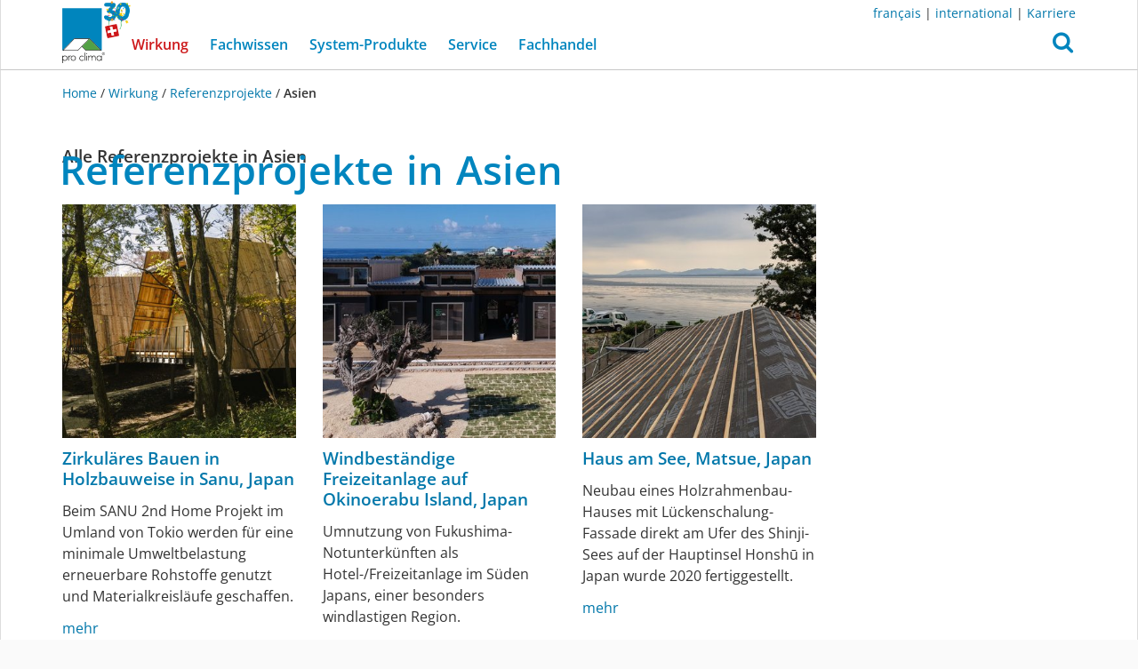

--- FILE ---
content_type: text/html; charset=utf-8
request_url: https://ch.proclima.com/wirkung/referenzprojekte/asien
body_size: 8879
content:



<!DOCTYPE html>
<html lang="de">
<head>
    <meta http-equiv="Content-Type" content="text/html; charset=utf-8"/>
    <title>Asien | pro clima Schweiz</title>

    <meta http-equiv="X-UA-Compatible" content="IE=edge">
    <meta name="viewport" content="width=device-width, initial-scale=1.0, user-scalable=no">
    <!-- rendered 2025-11-19T09:27:59.700511 -->

    <script type="text/javascript">
        if (window.location.hostname.startsWith('consult')) {
            var meta = document.createElement('meta');
            meta.name = 'robots';
            meta.content = 'noindex';
            document.head.appendChild(meta);

            var linkCSS = document.createElement('link');
            linkCSS.rel = 'stylesheet';
            linkCSS.href = '/media/static/trade_fair/trade_fair.css';
            document.head.appendChild(linkCSS);

            var linkManifest = document.createElement('link');
            linkManifest.rel = 'manifest';
            linkManifest.href = '/media/static/trade_fair/manifest-de.json';
            document.head.appendChild(linkManifest);

            var script = document.createElement('script');
            script.type = 'module';
            script.src = '/media/static/trade_fair/consult.js';
            document.head.appendChild(script);
        }
    </script>

    

    
    
    <link rel="preload" href="/media/static/proclima/fonts/open-sans-v40-latin-regular.woff2" as="font" type="font/woff2" crossorigin>
    <link rel="preload" href="/media/static/proclima/fonts/open-sans-v40-latin-600.woff2" as="font" type="font/woff2" crossorigin>
    <link rel="preload" href="/media/static/proclima/fonts/fontawesome-webfont.woff2?v=4.7.0" as="font" type="font/woff2" crossorigin>

    <link rel="stylesheet" href="/media/static/proclima/css/styles.css?101d39ff" type="text/css" />


    
    

    <script src="/media/static/ResponsiveMultiLevelMenu/js/modernizr.custom.js"></script>

    


<link rel="icon" href="/media/static/favicon/favicon-16.png" sizes="16x16" type="image/png">
<link rel="icon" href="/media/static/favicon/favicon-32.png" sizes="32x32" type="image/png">
<link rel="icon" href="/media/static/favicon/favicon-48.png" sizes="48x48" type="image/png">


<link rel="icon" href="/media/static/favicon/icon-192-w.png" sizes="192x192" type="image/png">
<link rel="icon" href="/media/static/favicon/icon-512-w.png" sizes="512x512" type="image/png">


<link rel="apple-touch-icon" href="/media/static/favicon/apple-icon-w.png">

<meta name="theme-color" content="#0085be">


    


<meta property="og:title" content="Asien - pro clima Schweiz" />
<meta name="twitter:title" content="Asien - pro clima Schweiz" />


<meta property="og:type" content="website" />
<meta property="og:url" content="https://ch-de.proclima.com/wirkung/referenzprojekte/asien" />
<meta property="og:site_name" content="pro clima Schweiz" />
<meta property="og:locale" content="de_CH" />



    <meta property="og:image" content="https://ch-de.proclima.com/media/gallery/DJI_0093.JPG.1200x630_q95_crop_upscale.jpg"/>
    <meta name="twitter:image" content="https://ch-de.proclima.com/media/gallery/DJI_0093.JPG.1200x630_q95_crop_upscale.jpg" />






<meta name="twitter:card" content="summary_large_image" />



    <meta name="twitter:creator" content="@proclimaCH" />
    <meta name="twitter:site" content="@proclimaCH" />





</head>

<body class="de-ch  standard
    
        proclima-navbar" data-back-button-text="zurück">

<div id="page" class="hide_page_title">
    
        <div id="top"></div>
        <div id="back_to_top">
            <a href="#top" class="btn btn-lg btn-primary smooth-scroll">
                <i class="fa fa-arrow-up"></i>
            </a>
        </div>
    

    
        <nav id="main_menu" class="navbar navbar-fixed-top">

            <div class="container">
                <div class="top_right_menu">
                    <p><a href="http://ch-fr.proclima.com">français</a> | <a href="http://proclima.com">international</a> | <a href="https://ch-de.proclima.com/service/jobs">Karriere</a></p>

                </div>
            </div>

            <div class="container">
                



<div class="navbar-header">

    <div id="dl-menu" class="dl-menuwrapper">
        <button class="dl-trigger">
            <svg
   xmlns:dc="http://purl.org/dc/elements/1.1/"
   xmlns:cc="http://creativecommons.org/ns#"
   xmlns:rdf="http://www.w3.org/1999/02/22-rdf-syntax-ns#"
   xmlns:svg="http://www.w3.org/2000/svg"
   xmlns="http://www.w3.org/2000/svg"
   version="1.1"
   viewBox="0 0 34 30"
   height="30"
   width="34"
   data-name="Ebene 1"
   id="Ebene_1">
  <metadata
     id="metadata19">
    <rdf:RDF>
      <cc:Work
         rdf:about="">
        <dc:format>image/svg+xml</dc:format>
        <dc:type
           rdf:resource="http://purl.org/dc/dcmitype/StillImage" />
        <dc:title></dc:title>
      </cc:Work>
    </rdf:RDF>
  </metadata>
  <defs
     id="defs4">
    <style
       id="style2">
      .cls-1 {
        fill: #0085be;
      }
    </style>
  </defs>
  <g
     transform="matrix(0.1822537,0,0,0.18261712,0.00119467,-0.00237311)"
     data-name="Gruppe 46"
     id="Gruppe_46">
    <g
       data-name="Linie 3"
       id="Linie_3">
      <path
         style="fill:#0085be"
         id="path6"
         d="m 171.24489,30.64113 h -155.925 a 15.31407,15.31407 0 1 1 0,-30.62813 h 155.925 a 15.31407,15.31407 0 0 1 0,30.62813 z"
         class="cls-1" />
    </g>
    <g
       data-name="Linie 4"
       id="Linie_4">
      <path
         style="fill:#0085be"
         id="path9"
         d="m 171.24489,97.46613 h -155.925 a 15.31407,15.31407 0 1 1 0,-30.62813 h 155.925 a 15.31407,15.31407 0 0 1 0,30.62813 z"
         class="cls-1" />
    </g>
    <g
       data-name="Linie 5"
       id="Linie_5">
      <path
         style="fill:#0085be"
         id="path12"
         d="m 171.24489,164.29113 h -155.925 a 15.31407,15.31407 0 1 1 0,-30.62813 h 155.925 a 15.31407,15.31407 0 0 1 0,30.62813 z"
         class="cls-1" />
    </g>
  </g>
</svg>

            <span class="sr-only">Open Menu</span>
        </button>
        




<ul class="dl-menu">
    
        
            <li class="menu-item dl-active">
                <a href="#">
                    Wirkung
                </a>
                <ul class="dl-submenu">
        

                <li class="menu-item">
                    <a href="/wirkung">Wirkung</a>
                </li>
        
    
        

                <li class="menu-item">
                    <a href="/wirkung/gesuendere-gebaeude">Gesündere Gebäude</a>
                </li>
        
    
        

                <li class="menu-item">
                    <a href="/wirkung/gute-raumluft">Gute Raumluft</a>
                </li>
        
    
        

                <li class="menu-item">
                    <a href="/wirkung/wohlfuehlklima">Wohlfühlklima</a>
                </li>
        
    
        

                <li class="menu-item">
                    <a href="/wirkung/energieeffizienz">Energieeffizienz</a>
                </li>
        
    
        
            <li class="menu-item">
                <a href="#">
                    Nachhaltigkeit
                </a>
                <ul class="dl-submenu">
        

                <li class="menu-item">
                    <a href="/wirkung/nachhaltigkeit">Nachhaltigkeit</a>
                </li>
        
    
        

                <li class="menu-item">
                    <a href="/wirkung/nachhaltigkeit/ecoprodukte-zertifizierung">ecoProdukte-Zertifizierung</a>
                </li>
        
    
        

                <li class="menu-item">
                    <a href="/wirkung/nachhaltigkeit/epd">EPD</a>
                </li>
        
    
        

                <li class="menu-item">
                    <a href="/wirkung/nachhaltigkeit/recycling-intello">Recycling INTELLO</a>
                </li>
        
    
        

                <li class="menu-item">
                    <a href="/wirkung/nachhaltigkeit/recycling-db-plus">Recycling DB+</a>
                </li>
        
    
        

                <li class="menu-item">
                    <a href="/wirkung/nachhaltigkeit/aus-gruenen-gruenden-schwarz">Aus grünen Gründen schwarz</a>
                </li>
        
        
                </ul>
        
        
    
        
            <li class="menu-item dl-active dl-subviewopen-initial">
                <a href="#">
                    Referenzprojekte
                </a>
                <ul class="dl-submenu">
        

                <li class="menu-item">
                    <a href="/wirkung/referenzprojekte">Referenzprojekte</a>
                </li>
        
    
        

                <li class="menu-item">
                    <a href="/wirkung/referenzprojekte/europa">Europa</a>
                </li>
        
    
        

                <li class="menu-item">
                    <a href="/wirkung/referenzprojekte/nordamerika">Nordamerika</a>
                </li>
        
    
        

                <li class="menu-item dl-active">
                    <a href="/wirkung/referenzprojekte/asien">Asien</a>
                </li>
        
    
        

                <li class="menu-item">
                    <a href="/wirkung/referenzprojekte/ozeanien">Ozeanien</a>
                </li>
        
    
        

                <li class="menu-item">
                    <a href="/wirkung/referenzprojekte/zentral-suedamerika">Zentral- und Südamerika</a>
                </li>
        
        
                </ul>
        
                </ul>
        
        
    
        
            <li class="menu-item">
                <a href="#">
                    Fachwissen
                </a>
                <ul class="dl-submenu">
        

                <li class="menu-item">
                    <a href="/fachwissen">Fachwissen</a>
                </li>
        
    
        
            <li class="menu-item">
                <a href="#">
                    Warum luftdicht
                </a>
                <ul class="dl-submenu">
        

                <li class="menu-item">
                    <a href="/fachwissen/warum-luftdicht">Warum luftdicht</a>
                </li>
        
    
        
            <li class="menu-item">
                <a href="#">
                    Intelligente Luftdichtung
                </a>
                <ul class="dl-submenu">
        

                <li class="menu-item">
                    <a href="/fachwissen/warum-luftdicht/intelligente-luftdichtung">Intelligente Luftdichtung</a>
                </li>
        
    
        
            <li class="menu-item">
                <a href="#">
                    Geprüfte Dauerhaftigkeit
                </a>
                <ul class="dl-submenu">
        

                <li class="menu-item">
                    <a href="/fachwissen/warum-luftdicht/intelligente-luftdichtung/gepruefte-dauerhaftigkeit">Geprüfte Dauerhaftigkeit</a>
                </li>
        
    
        

                <li class="menu-item">
                    <a href="/fachwissen/warum-luftdicht/intelligente-luftdichtung/gepruefte-dauerhaftigkeit/geprufte-alterungsbestandigkeit">Geprüfte Alterungsbeständigkeit</a>
                </li>
        
        
                </ul>
        
                </ul>
        
                </ul>
        
        
    
        

                <li class="menu-item">
                    <a href="/fachwissen/bauschaeden-vermeiden">Bauschäden vermeiden</a>
                </li>
        
    
        

                <li class="menu-item">
                    <a href="/fachwissen/luftdichtungskonzept">Luftdichtungskonzept</a>
                </li>
        
    
        

                <li class="menu-item">
                    <a href="/fachwissen/dachsanierung">Dachsanierung</a>
                </li>
        
    
        

                <li class="menu-item">
                    <a href="/fachwissen/winterbaustelle">Winterbaustelle</a>
                </li>
        
    
        

                <li class="menu-item">
                    <a href="/fachwissen/passivhaus">Passivhaus</a>
                </li>
        
    
        

                <li class="menu-item">
                    <a href="/fachwissen/klebeverbindung">Klebeverbindung</a>
                </li>
        
    
        
            <li class="menu-item">
                <a href="#">
                    Warum winddicht
                </a>
                <ul class="dl-submenu">
        

                <li class="menu-item">
                    <a href="/fachwissen/warum-winddicht">Warum winddicht</a>
                </li>
        
    
        

                <li class="menu-item">
                    <a href="/fachwissen/warum-winddicht/feuchteaktive-winddichtung">Feuchteaktive Winddichtung</a>
                </li>
        
        
                </ul>
        
        
    
        

                <li class="menu-item">
                    <a href="/fachwissen/witterungsschutz">Bauzeitenschutz-Konzept</a>
                </li>
        
        
                </ul>
        
        
    
        

                <li class="menu-item">
                    <a href="/produkte">System-Produkte</a>
                </li>
        
    
        
            <li class="menu-item">
                <a href="#">
                    Service
                </a>
                <ul class="dl-submenu">
        

                <li class="menu-item">
                    <a href="/service">Service</a>
                </li>
        
    
        

                <li class="menu-item">
                    <a href="/service/aussendienst">Aussendienst</a>
                </li>
        
    
        

                <li class="menu-item">
                    <a href="/service/bestellservice">Bestellservice</a>
                </li>
        
    
        

                <li class="menu-item">
                    <a href="/service/technikhotline">Technik-Hotline</a>
                </li>
        
    
        

                <li class="menu-item">
                    <a href="/service/architekten-und-planer">Architekten und Planer</a>
                </li>
        
    
        

                <li class="menu-item">
                    <a href="/service/vks">Vorkonfektionierungs-Service</a>
                </li>
        
    
        
            <li class="menu-item">
                <a href="#">
                    Seminare
                </a>
                <ul class="dl-submenu">
        

                <li class="menu-item">
                    <a href="/service/seminare">Seminare</a>
                </li>
        
    
        
            <li class="menu-item">
                <a href="#">
                    Online-Seminare
                </a>
                <ul class="dl-submenu">
        

                <li class="menu-item">
                    <a href="/service/seminare/online-seminare">Online-Seminare</a>
                </li>
        
    
        

                <li class="menu-item">
                    <a href="/service/seminare/online-seminare/flachdach-holzbau-online-seminar">Flachdach im Holzbau, Online-Seminar</a>
                </li>
        
    
        

                <li class="menu-item">
                    <a href="/service/seminare/online-seminare/bauphysik-online-seminar">Bauphysik, Online-Seminar</a>
                </li>
        
    
        

                <li class="menu-item">
                    <a href="/service/seminare/online-seminare/dachsanierung-online-seminar">Dachsanierung, Online-Seminar</a>
                </li>
        
        
                </ul>
        
        
    
        

                <li class="menu-item">
                    <a href="/service/seminare/dach-praxis-schweiz">Dach-Praxis Schweiz</a>
                </li>
        
        
                </ul>
        
        
    
        
            <li class="menu-item">
                <a href="#">
                    Presse
                </a>
                <ul class="dl-submenu">
        

                <li class="menu-item">
                    <a href="/service/presse">Presse</a>
                </li>
        
    
        

                <li class="menu-item">
                    <a href="/service/presse/pressebilder">Pressebilder</a>
                </li>
        
        
                </ul>
        
        
    
        

                <li class="menu-item">
                    <a href="/service/pro-clima-news">pro clima News</a>
                </li>
        
    
        

                <li class="menu-item">
                    <a href="/service/downloads">Downloads</a>
                </li>
        
    
        

                <li class="menu-item">
                    <a href="/service/jobs">Karriere</a>
                </li>
        
    
        

                <li class="menu-item">
                    <a href="/service/30jahre">30 Jahre</a>
                </li>
        
    
        

                <li class="menu-item">
                    <a href="/service/agb">AGB</a>
                </li>
        
        
                </ul>
        
        
    
        

                <li class="menu-item">
                    <a href="/haendler">Fachhandel</a>
                </li>
        
    
</ul>


    </div>

    <a class="navbar-logo" href="/">
        <div class="proclima-logo">
            
                <div class="thirty-years"></div>
                <div class="switzerland"></div>
            
        </div>

    </a>

    <button type="button" class="search-btn" id="search_btn" role="button"
            onclick="$('#search_collapse').addClass('in'); $('#search_collapse').find('input').focus();"
            aria-expanded="false" aria-haspopup="true">
        <i class="fa fa-search"></i>
    </button>

    <div class="search-collapse" id="search_collapse">
        <div class="search-overlay" onclick="$('#search_collapse').removeClass('in');"></div>
        <form action="/suche" method="get" class="search-form" role="search">

            <div class="input-group">
                <input type="text" name="q" class="form-control" placeholder=""/>
                <span class="input-group-btn">
                    <button type="submit" class="btn btn-primary">
                        Suchen
                    </button>
                </span>
            </div>

        </form>
    </div>

    

</div>

<div class="collapse navbar-collapse" id="main_menu-collapse">

    

<ul class="nav navbar-nav">
    
        
            <li class="dropdown active">
                <a href="/wirkung" class="dropdown-toggle" data-toggle="dropdown" role="button" aria-haspopup="true" aria-expanded="false">
                    Wirkung

                </a>
                <ul class="dropdown-menu">
                    <li class="">
                        <a href="/wirkung">
                            Wirkung <i class="fa fa-angle-right"></i>
                            
                        </a>
                    </li>
                    
                        <li class="">
                            <a href="/wirkung/gesuendere-gebaeude">
                                Gesündere Gebäude
                                
                            </a>
                        </li>
                    
                        <li class="">
                            <a href="/wirkung/gute-raumluft">
                                Gute Raumluft
                                
                            </a>
                        </li>
                    
                        <li class="">
                            <a href="/wirkung/wohlfuehlklima">
                                Wohlfühlklima
                                
                            </a>
                        </li>
                    
                        <li class="">
                            <a href="/wirkung/energieeffizienz">
                                Energieeffizienz
                                
                            </a>
                        </li>
                    
                        <li class="">
                            <a href="/wirkung/nachhaltigkeit">
                                Nachhaltigkeit
                                
                            </a>
                        </li>
                    
                        <li class="active">
                            <a href="/wirkung/referenzprojekte">
                                Referenzprojekte
                                <span class="sr-only">(current)</span>
                            </a>
                        </li>
                    
                </ul>

            </li>
        
    
        
            <li class="dropdown ">
                <a href="/fachwissen" class="dropdown-toggle" data-toggle="dropdown" role="button" aria-haspopup="true" aria-expanded="false">
                    Fachwissen

                </a>
                <ul class="dropdown-menu">
                    <li class="">
                        <a href="/fachwissen">
                            Fachwissen <i class="fa fa-angle-right"></i>
                            
                        </a>
                    </li>
                    
                        <li class="">
                            <a href="/fachwissen/warum-luftdicht">
                                Warum luftdicht
                                
                            </a>
                        </li>
                    
                        <li class="">
                            <a href="/fachwissen/bauschaeden-vermeiden">
                                Bauschäden vermeiden
                                
                            </a>
                        </li>
                    
                        <li class="">
                            <a href="/fachwissen/luftdichtungskonzept">
                                Luftdichtungskonzept
                                
                            </a>
                        </li>
                    
                        <li class="">
                            <a href="/fachwissen/dachsanierung">
                                Dachsanierung
                                
                            </a>
                        </li>
                    
                        <li class="">
                            <a href="/fachwissen/winterbaustelle">
                                Winterbaustelle
                                
                            </a>
                        </li>
                    
                        <li class="">
                            <a href="/fachwissen/passivhaus">
                                Passivhaus
                                
                            </a>
                        </li>
                    
                        <li class="">
                            <a href="/fachwissen/klebeverbindung">
                                Klebeverbindung
                                
                            </a>
                        </li>
                    
                        <li class="">
                            <a href="/fachwissen/warum-winddicht">
                                Warum winddicht
                                
                            </a>
                        </li>
                    
                        <li class="">
                            <a href="/fachwissen/witterungsschutz">
                                Bauzeitenschutz-Konzept
                                
                            </a>
                        </li>
                    
                </ul>

            </li>
        
    
        
            <li class="">
                <a href="/produkte">
                    System-Produkte 
                </a>
            </li>
        
    
        
            <li class="dropdown ">
                <a href="/service" class="dropdown-toggle" data-toggle="dropdown" role="button" aria-haspopup="true" aria-expanded="false">
                    Service

                </a>
                <ul class="dropdown-menu">
                    <li class="">
                        <a href="/service">
                            Service <i class="fa fa-angle-right"></i>
                            
                        </a>
                    </li>
                    
                        <li class="">
                            <a href="/service/aussendienst">
                                Aussendienst
                                
                            </a>
                        </li>
                    
                        <li class="">
                            <a href="/service/bestellservice">
                                Bestellservice
                                
                            </a>
                        </li>
                    
                        <li class="">
                            <a href="/service/technikhotline">
                                Technik-Hotline
                                
                            </a>
                        </li>
                    
                        <li class="">
                            <a href="/service/architekten-und-planer">
                                Architekten und Planer
                                
                            </a>
                        </li>
                    
                        <li class="">
                            <a href="/service/vks">
                                Vorkonfektionierungs-Service
                                
                            </a>
                        </li>
                    
                        <li class="">
                            <a href="/service/seminare">
                                Seminare
                                
                            </a>
                        </li>
                    
                        <li class="">
                            <a href="/service/presse">
                                Presse
                                
                            </a>
                        </li>
                    
                        <li class="">
                            <a href="/service/pro-clima-news">
                                pro clima News
                                
                            </a>
                        </li>
                    
                        <li class="">
                            <a href="/service/downloads">
                                Downloads
                                
                            </a>
                        </li>
                    
                        <li class="">
                            <a href="/service/jobs">
                                Karriere
                                
                            </a>
                        </li>
                    
                        <li class="">
                            <a href="/service/30jahre">
                                30 Jahre
                                
                            </a>
                        </li>
                    
                        <li class="">
                            <a href="/service/agb">
                                AGB
                                
                            </a>
                        </li>
                    
                </ul>

            </li>
        
    
        
            <li class="">
                <a href="/haendler">
                    Fachhandel 
                </a>
            </li>
        
    
</ul>


</div>

            </div>

        </nav>

    

    <main id="main">
        
            
                <div class="container">

                    
                        <div class="breadcrumb">

    <a href='/'>
        
            Home
        
    </a> /

    
        
            <a href="/wirkung" class="nowrap-xs">Wirkung</a> /
        
    
        
            <a href="/wirkung/referenzprojekte" class="nowrap-xs">Referenzprojekte</a> /
        
    
        
            <span class="active nowrap-xs">Asien</span>
        
    

</div>
                    

                </div>
            

            <div class="container contentcontainer">

                <div class="contenthead">
                    
                        





    







    <div class="sr-only">


    
        <h1>Wirkung</h1>
    
    
</div>

                    
                </div>

                
                    
                

                <div class="contentbody">
                    
                        
                            






    <div class="grid grid_width_4">
        

            
            

            
                <div class="row">
                    
                    
                    
                    

                    
                        
                        

                        
                            <div class="col-xs-12">
                        

                        
                            <div class="grid-item">
                                


<div class="full_width_image
            full_width_image--title-position-0
            full_width_image--badge-position-bottom_right
            
                full_width_image--full_width
            
            full_width_image--title_color-blue_and_black
            full_width_image--landscape_image_ratio-16by9"
    >

    <div class="full_width_image__bg">

        <div class="bg_image bg_image--landscape">
            <div class="bg_image--inner">
                
                    
            <div class="ri-image-container">
                <img class="ri-placeholder " src="/media/gallery/DJI_0093.JPG.20x11_q85_crop_box-205%2C410%2C5239%2C3238_image_id-24946.jpg" alt="">
                <img class="ri-full-image "
                     loading="eager",
                     src="/media/gallery/DJI_0093.JPG.1520x855_q85_crop_box-205%2C410%2C5239%2C3238_image_id-24946.jpg"
                     width="1520"
                     height="855"
                     srcset="/media/gallery/DJI_0093.JPG.760x427_q85_crop_box-205%2C410%2C5239%2C3238_image_id-24946.jpg 0.5x, /media/gallery/DJI_0093.JPG.1520x855_q85_crop_box-205%2C410%2C5239%2C3238_image_id-24946.jpg 1x, /media/gallery/DJI_0093.JPG.3040x1710_q85_crop_box-205%2C410%2C5239%2C3238_image_id-24946.jpg 2.00x"
                     alt="" itemprop=""
                     onload="this.parentNode.classList.add('ri-loaded')">
            </div>
        
                
            </div>
        </div>

        
            <div class="bg_image bg_image--portrait">
                <div class="bg_image--inner">
                    
                        
            <div class="ri-image-container">
                <img class="ri-placeholder " src="/media/gallery/DJI_0093.JPG.20x35_q85_crop_box-1710%2C0%2C3761%2C3648_image_id-24946.jpg" alt="">
                <img class="ri-full-image "
                     loading="eager",
                     src="/media/gallery/DJI_0093.JPG.641x1140_q85_crop_box-1710%2C0%2C3761%2C3648_image_id-24946.jpg"
                     width="641"
                     height="1140"
                     srcset="/media/gallery/DJI_0093.JPG.320x570_q85_crop_box-1710%2C0%2C3761%2C3648_image_id-24946.jpg 0.5x, /media/gallery/DJI_0093.JPG.641x1140_q85_crop_box-1710%2C0%2C3761%2C3648_image_id-24946.jpg 1x, /media/gallery/DJI_0093.JPG.1282x2280_q85_crop_box-1710%2C0%2C3761%2C3648_image_id-24946.jpg 2.00x"
                     alt="" itemprop=""
                     onload="this.parentNode.classList.add('ri-loaded')">
            </div>
        
                    
                </div>
            </div>
        

        

        
            <div class="full_width_image__wrapper">
                <div class="full_width_image__container">

                    

                    
                        <div class="full_width_image__title"
                            
                                style="top: 0%;"
                            >
                            <h1>
                            
                                <div class="full_width_image__title_line">
                                    
                                        <span class="full_width_image__title_part">
                                            <span class="full_width_image__title_part_text">
                                                Referenzprojekte
                                            </span>
                                        </span>
                                    
                                        <span class="full_width_image__title_part">
                                            <span class="full_width_image__title_part_text">
                                                in
                                            </span>
                                        </span>
                                    
                                        <span class="full_width_image__title_part">
                                            <span class="full_width_image__title_part_text">
                                                Asien
                                            </span>
                                        </span>
                                    
                                </div>
                            
                            </h1>
                            <h2>
                            
                                <div class="full_width_image__subtitle_line">
                                    
                                </div>
                            
                            </h2>
                        </div>
                    

                </div>
            </div>
        

    </div>

</div>

                            </div>
                        

                        </div>

                        
                        
                    
                </div>
            
        

            
            

            
                <div class="row">
                    
                    
                    
                    

                    
                        
                        

                        
                            <div class="col-xs-12">
                        

                        
                            <div class="grid-item">
                                <div class="textelement">

    
        
            <h3>
        

        
            Alle Referenzprojekte in Asien
        

        
           </h3>
        
    

    
</div>

                            </div>
                        

                        </div>

                        
                        
                    
                </div>
            
        

            
            

            
                <div class="row">
                    
                    
                    
                    

                    
                        
                        

                        
                            <div class="col-xs-6 col-sm-6 col-md-3">
                        

                        
                            <div class="grid-item">
                                



    


<div class="teaser">
<div class="blueline"><p>&nbsp;</p></div>
    

        <a href="/wirkung/referenzprojekte/asien/sanu">
            
                
            <div class="ri-image-container">
                <img class="ri-placeholder " src="/media/gallery/Sanu_Cabin_20211030__TIM1864_TimotheeLambrecq.jpg.20x20_q85_crop_box-525%2C0%2C4515%2C4000_image_id-24878.jpg" alt="">
                <img class="ri-full-image "
                     loading="lazy",
                     src="/media/gallery/Sanu_Cabin_20211030__TIM1864_TimotheeLambrecq.jpg.360x360_q85_crop_box-525%2C0%2C4515%2C4000_image_id-24878.jpg"
                     width="360"
                     height="360"
                     srcset="/media/gallery/Sanu_Cabin_20211030__TIM1864_TimotheeLambrecq.jpg.180x180_q85_crop_box-525%2C0%2C4515%2C4000_image_id-24878.jpg 0.5x, /media/gallery/Sanu_Cabin_20211030__TIM1864_TimotheeLambrecq.jpg.360x360_q85_crop_box-525%2C0%2C4515%2C4000_image_id-24878.jpg 1x, /media/gallery/Sanu_Cabin_20211030__TIM1864_TimotheeLambrecq.jpg.720x720_q85_crop_box-525%2C0%2C4515%2C4000_image_id-24878.jpg 2.00x"
                     alt="" itemprop=""
                     onload="this.parentNode.classList.add('ri-loaded')">
            </div>
        
            
        </a>
        <h3>
            <a href="/wirkung/referenzprojekte/asien/sanu">Zirkuläres Bauen in Holzbauweise in Sanu, Japan</a>
        </h3>
        <p>Beim SANU 2nd Home Projekt im Umland von Tokio werden für eine minimale Umweltbelastung erneuerbare Rohstoffe genutzt und Materialkreisläufe geschaffen.</p>
        <a href="/wirkung/referenzprojekte/asien/sanu" class="more">mehr</a>

    

</div>



                            </div>
                        

                        </div>

                        
                        
                    
                        
                        

                        
                            <div class="col-xs-6 col-sm-6 col-md-3">
                        

                        
                            <div class="grid-item">
                                



    


<div class="teaser">
<div class="blueline"><p>&nbsp;</p></div>
    

        <a href="/wirkung/referenzprojekte/asien/okinoerabu">
            
                
            <div class="ri-image-container">
                <img class="ri-placeholder " src="/media/gallery/Okinawa-1.jpg.20x20_q85_crop_box-360%2C574%2C1263%2C1477_image_id-24935.jpg" alt="">
                <img class="ri-full-image "
                     loading="lazy",
                     src="/media/gallery/Okinawa-1.jpg.360x360_q85_crop_box-360%2C574%2C1263%2C1477_image_id-24935.jpg"
                     width="360"
                     height="360"
                     srcset="/media/gallery/Okinawa-1.jpg.180x180_q85_crop_box-360%2C574%2C1263%2C1477_image_id-24935.jpg 0.5x, /media/gallery/Okinawa-1.jpg.360x360_q85_crop_box-360%2C574%2C1263%2C1477_image_id-24935.jpg 1x, /media/gallery/Okinawa-1.jpg.720x720_q85_crop_box-360%2C574%2C1263%2C1477_image_id-24935.jpg 2.00x"
                     alt="" itemprop=""
                     onload="this.parentNode.classList.add('ri-loaded')">
            </div>
        
            
        </a>
        <h3>
            <a href="/wirkung/referenzprojekte/asien/okinoerabu">Windbeständige Freizeitanlage auf Okinoerabu Island, Japan</a>
        </h3>
        <p>Umnutzung von Fukushima-Notunterkünften als Hotel-/Freizeitanlage im Süden Japans, einer besonders windlastigen Region.</p>
        <a href="/wirkung/referenzprojekte/asien/okinoerabu" class="more">mehr</a>

    

</div>



                            </div>
                        

                        </div>

                        
                            <div class="clearfix visible-xs-block visible-sm-block"></div>
                        
                        
                    
                        
                        

                        
                            <div class="col-xs-6 col-sm-6 col-md-3">
                        

                        
                            <div class="grid-item">
                                



    


<div class="teaser">
<div class="blueline"><p>&nbsp;</p></div>
    

        <a href="/wirkung/referenzprojekte/asien/Matsue">
            
                
            <div class="ri-image-container">
                <img class="ri-placeholder " src="/media/gallery/PXL_20200916_073635908_rot2.jpg.20x20_q85_crop_box-1006%2C98%2C3095%2C2187_image_id-28119.jpg" alt="">
                <img class="ri-full-image "
                     loading="lazy",
                     src="/media/gallery/PXL_20200916_073635908_rot2.jpg.360x360_q85_crop_box-1006%2C98%2C3095%2C2187_image_id-28119.jpg"
                     width="360"
                     height="360"
                     srcset="/media/gallery/PXL_20200916_073635908_rot2.jpg.180x180_q85_crop_box-1006%2C98%2C3095%2C2187_image_id-28119.jpg 0.5x, /media/gallery/PXL_20200916_073635908_rot2.jpg.360x360_q85_crop_box-1006%2C98%2C3095%2C2187_image_id-28119.jpg 1x, /media/gallery/PXL_20200916_073635908_rot2.jpg.720x720_q85_crop_box-1006%2C98%2C3095%2C2187_image_id-28119.jpg 2.00x"
                     alt="" itemprop=""
                     onload="this.parentNode.classList.add('ri-loaded')">
            </div>
        
            
        </a>
        <h3>
            <a href="/wirkung/referenzprojekte/asien/Matsue">Haus am See, Matsue, Japan</a>
        </h3>
        <p>Neubau eines Holzrahmenbau-Hauses mit Lückenschalung-Fassade direkt am Ufer des Shinji-Sees auf der Hauptinsel Honshū in Japan wurde 2020 fertiggestellt.</p>
        <a href="/wirkung/referenzprojekte/asien/Matsue" class="more">mehr</a>

    

</div>



                            </div>
                        

                        </div>

                        
                        
                    
                        
                        

                        
                            <div class="col-xs-6 col-sm-6 col-md-3">
                        

                        
                            <div class="grid-item-empty"></div>
                        

                        </div>

                        
                            <div class="clearfix visible-xs-block visible-sm-block"></div>
                        
                        
                            <div class="clearfix visible-md-block visible-lg-block"></div>
                        
                    
                </div>
            
        

            
            

            
                <div class="row">
                    
                    
                    
                    

                    
                        
                        

                        
                            <div class="col-xs-12">
                        

                        
                            <div class="grid-item">
                                <div class="horizontalruleelement">
    <hr class="">
</div>

                            </div>
                        

                        </div>

                        
                        
                    
                </div>
            
        

            
            

            
                <div class="row">
                    
                    
                    
                    

                    
                        
                        

                        
                            <div class="col-xs-12">
                        

                        
                            <div class="grid-item">
                                <div class="buttonelement">
    <div class="align-center">
        
            <a href="/wirkung/referenzprojekte" class="btn btn-primary">
                zurück zu allen Referenzprojekten
            </a>
        
    </div>
</div>

                            </div>
                        

                        </div>

                        
                        
                    
                </div>
            
        

            
            

            
                <div class="row">
                    
                    
                    
                    

                    
                        
                        

                        
                            <div class="col-xs-12">
                        

                        
                            <div class="grid-item">
                                <div class="horizontalruleelement">
    <hr class="">
</div>

                            </div>
                        

                        </div>

                        
                        
                    
                </div>
            
        
    </div>


                        
                    
                </div>

                <div class="contentfooter">
                    
                        
                        
                            
    <div class="grid grid_width_4">
        <div class="row">
            
            
            
            

            
                
                    
                    

                    
                        <div class="col-xs-12">
                    

                    
                        <div class="grid-item">
                            
<div class="grid-heading">
    
    <h2>Unsere Services für Architekten &amp; Ausführende</h2>
    
</div>

                        </div>
                    

                    </div>

                    
                    
                
            
                
                    
                    

                    
                        <div class="col-xs-6 col-sm-6 col-md-3">
                    

                    
                        <div class="grid-item">
                            



    <div class="content_textwithimage width_1
                tile tile--image_tile tile--teaser
                tile-with-link">

        
            <a href="/service/technikhotline" class="tile-link"></a>
        

        
            
            <div class="ri-image-container">
                <img class="ri-placeholder " src="/media/gallery/Service_Icons_light_Zeichenflache_1_Kopie_8_Fg6U1GV.png.20x20_q85_crop_box-0%2C94%2C2644%2C2741_image_id-18064.jpg" alt="">
                <img class="ri-full-image "
                     loading="lazy",
                     src="/media/gallery/Service_Icons_light_Zeichenflache_1_Kopie_8_Fg6U1GV.png.360x360_q85_crop_box-0%2C94%2C2644%2C2741_image_id-18064.jpg"
                     width="360"
                     height="360"
                     srcset="/media/gallery/Service_Icons_light_Zeichenflache_1_Kopie_8_Fg6U1GV.png.180x180_q85_crop_box-0%2C94%2C2644%2C2741_image_id-18064.jpg 0.5x, /media/gallery/Service_Icons_light_Zeichenflache_1_Kopie_8_Fg6U1GV.png.360x360_q85_crop_box-0%2C94%2C2644%2C2741_image_id-18064.jpg 1x, /media/gallery/Service_Icons_light_Zeichenflache_1_Kopie_8_Fg6U1GV.png.720x720_q85_crop_box-0%2C94%2C2644%2C2741_image_id-18064.jpg 2.00x"
                     alt="" itemprop=""
                     onload="this.parentNode.classList.add('ri-loaded')">
            </div>
        
        

        
            <div class="caption">

                
                    <h3 class="tile-title">
                        Technik-Hotline
                    </h3>
                

                

            </div>
        

    </div>


                        </div>
                    

                    </div>

                    
                        <div class="clearfix visible-xs-block visible-sm-block"></div>
                    
                    
                
                    
                    

                    
                        <div class="col-xs-6 col-sm-6 col-md-3">
                    

                    
                        <div class="grid-item">
                            



    <div class="content_textwithimage width_1
                tile tile--image_tile tile--teaser
                tile-with-link">

        
            <a href="/service/aussendienst" class="tile-link"></a>
        

        
            
            <div class="ri-image-container">
                <img class="ri-placeholder " src="/media/gallery/Service_Icons_aussendienst_Zeichenflache_1_Kopie_5.png.20x20_q85_crop_box-0%2C160%2C2645%2C2807_image_id-18917.jpg" alt="">
                <img class="ri-full-image "
                     loading="lazy",
                     src="/media/gallery/Service_Icons_aussendienst_Zeichenflache_1_Kopie_5.png.360x360_q85_crop_box-0%2C160%2C2645%2C2807_image_id-18917.jpg"
                     width="360"
                     height="360"
                     srcset="/media/gallery/Service_Icons_aussendienst_Zeichenflache_1_Kopie_5.png.180x180_q85_crop_box-0%2C160%2C2645%2C2807_image_id-18917.jpg 0.5x, /media/gallery/Service_Icons_aussendienst_Zeichenflache_1_Kopie_5.png.360x360_q85_crop_box-0%2C160%2C2645%2C2807_image_id-18917.jpg 1x, /media/gallery/Service_Icons_aussendienst_Zeichenflache_1_Kopie_5.png.720x720_q85_crop_box-0%2C160%2C2645%2C2807_image_id-18917.jpg 2.00x"
                     alt="" itemprop=""
                     onload="this.parentNode.classList.add('ri-loaded')">
            </div>
        
        

        
            <div class="caption">

                
                    <h3 class="tile-title">
                        Aussendienst
                    </h3>
                

                

            </div>
        

    </div>


                        </div>
                    

                    </div>

                    
                    
                
                    
                    

                    
                        <div class="col-xs-6 col-sm-6 col-md-3">
                    

                    
                        <div class="grid-item">
                            



    <div class="content_textwithimage width_1
                tile tile--image_tile tile--teaser
                tile-with-link">

        
            <a href="/service/ueberuns" class="tile-link"></a>
        

        
            
            <div class="ri-image-container">
                <img class="ri-placeholder " src="/media/gallery/Service_Icons_pc_linien_Zeichenflache_1_Kopie_18.png.20x20_q85_crop_box-0%2C86%2C2645%2C2731_image_id-18923.jpg" alt="">
                <img class="ri-full-image "
                     loading="lazy",
                     src="/media/gallery/Service_Icons_pc_linien_Zeichenflache_1_Kopie_18.png.360x360_q85_crop_box-0%2C86%2C2645%2C2731_image_id-18923.jpg"
                     width="360"
                     height="360"
                     srcset="/media/gallery/Service_Icons_pc_linien_Zeichenflache_1_Kopie_18.png.180x180_q85_crop_box-0%2C86%2C2645%2C2731_image_id-18923.jpg 0.5x, /media/gallery/Service_Icons_pc_linien_Zeichenflache_1_Kopie_18.png.360x360_q85_crop_box-0%2C86%2C2645%2C2731_image_id-18923.jpg 1x, /media/gallery/Service_Icons_pc_linien_Zeichenflache_1_Kopie_18.png.720x720_q85_crop_box-0%2C86%2C2645%2C2731_image_id-18923.jpg 2.00x"
                     alt="" itemprop=""
                     onload="this.parentNode.classList.add('ri-loaded')">
            </div>
        
        

        
            <div class="caption">

                
                    <h3 class="tile-title">
                        Das ist pro clima
                    </h3>
                

                

            </div>
        

    </div>


                        </div>
                    

                    </div>

                    
                        <div class="clearfix visible-xs-block visible-sm-block"></div>
                    
                    
                        <div class="clearfix visible-md-block visible-lg-block"></div>
                    
                
                    
                    

                    
                        <div class="col-xs-6 col-sm-6 col-md-3">
                    

                    
                        <div class="grid-item">
                            




    <div class="content_textwithimage width_1 tile tile--image_tile tile-with-link">

    
        <a href="/produkte" class="tile-link"></a>
    

    
        

          
            <div class="ri-image-container">
                <img class="ri-placeholder " src="/media/gallery/Service_Icons_Bauteilpr%C3%BCfung_whitespace.png.20x20_q85_crop_box-100%2C280%2C2820%2C3000_image_id-26330.png" alt="">
                <img class="ri-full-image "
                     loading="lazy",
                     src="/media/gallery/Service_Icons_Bauteilpr%C3%BCfung_whitespace.png.360x360_q85_crop_box-100%2C280%2C2820%2C3000_image_id-26330.png"
                     width="360"
                     height="360"
                     srcset="/media/gallery/Service_Icons_Bauteilpr%C3%BCfung_whitespace.png.180x180_q85_crop_box-100%2C280%2C2820%2C3000_image_id-26330.png 0.5x, /media/gallery/Service_Icons_Bauteilpr%C3%BCfung_whitespace.png.360x360_q85_crop_box-100%2C280%2C2820%2C3000_image_id-26330.png 1x, /media/gallery/Service_Icons_Bauteilpr%C3%BCfung_whitespace.png.720x720_q85_crop_box-100%2C280%2C2820%2C3000_image_id-26330.png 2.00x"
                     alt="" itemprop=""
                     onload="this.parentNode.classList.add('ri-loaded')">
            </div>
        

        
    

    
        <div class="caption">
            
                <h3 class="tile-title">
                    System-Produkte
                </h3>
            
            
        </div>
    

    </div>


                        </div>
                    

                    </div>

                    
                    
                
            
        </div>
    </div>


                        
                    
                </div>

            </div>
        
    </main>

    
        <footer id="footer">
            <div class="container">
                
<div class="grid">
    
        <div class="row first">
            
                
                    
                        <div class="col-xs-12 col-sm-6 col-md-3">
                    

                
                    
                        <div class="grid-item">
                            <div class="footerrow">
<h3>Kontakt</h3>

    <div class="text hyphens-auto">
        <p>pro clima CH GmbH<br />
Schweiz - Suisse - Svizzera</p>
<p>Teichgässlein 9<br />
4058 Basel</p>
<p><a href="mailto:in­fo@procli­ma.ch">in­fo@procli­ma.ch</a></p>
    </div>

 </div>

                        </div>
                    
                </div>
            
                
                    
                        <div class="col-xs-12 col-sm-6 col-md-3">
                    

                
                    
                        <div class="grid-item">
                            <div class="footerrow">
<h3>Service - Kontakt</h3>

    <div class="text hyphens-auto">
        <ul>
<li><a href="/service/technikhotline">Technik-Hotline</a></li>
<li><a href="/service/aussendienst">Aussendienst</a></li>
<li><a href="/service/bestellservice">Bestellservice</a></li>
</ul>
    </div>

 </div>

                        </div>
                    
                </div>
            
                
                    
                        <div class="col-xs-12 col-sm-6 col-md-3">
                    

                
                    
                        <div class="grid-item">
                            <div class="footerrow">
<h3>Service</h3>

    <div class="text hyphens-auto">
        <ul>
<li><a href="http://blog.proclima.com/ch/">Blog</a></li>
<li><a href="/service/presse">Presse</a></li>
<li><a href="/service/downloads">Dow­n­loads</a><br />
</li>
<li><a href="https://ch-fr.proclima.com">ch-fr.proclima.com en français</a><br />
</li>
<li><a href="https://www.proclima.com">proclima.com in English</a></li>
</ul>
    </div>

 </div>

                        </div>
                    
                </div>
            
                
                    
                        <div class="col-xs-12 col-sm-6 col-md-3">
                    

                
                    
                        <div class="grid-item">
                            <div class="footerrow">
<h3>Themenbereiche</h3>

    <div class="text hyphens-auto">
        <ul>
<li><a href="http://wissenwiki.de">WIS­SEN Wi­ki</a></li>
</ul>
<p><strong>Rechtliches</strong> </p>
<ul>
<li><a href="/service/agb">AGB</a></li>
<li><a href="/service/datenschutz">Datenschutz</a></li>
<li><a href="/service/impressum">Impressum</a></li>
</ul>
    </div>

 </div>

                        </div>
                    
                </div>
            
        </div>
    
</div>




















            </div>
            <div class="container">
                
    <div class="social-media-buttons">
        
            
                
                    <a href="https://www.facebook.com/proclima.ch/" target="_blank">
    <i class="fa fa-2x fa-facebook"></i>
</a>

                
            
        
    </div>


            </div>
        </footer>
    
</div>




    


<div class="modal fade video_modal" tabindex="-1" role="dialog" id="video_modal" aria-labelledby="video_modal__label">
    <div class="modal-dialog modal-lg" role="document">
        <div class="modal-content">
            <div class="modal-header">
                <button type="button" class="close" data-dismiss="modal" aria-label="Close"><span aria-hidden="true">&times;</span></button>
                <h4 class="modal-title" id="video_modal__label"></h4>
            </div>
            <div class="modal-body">
                <div class="embed-responsive embed-responsive-16by9">
                    <iframe class="embed-responsive-item video-iframe" src=""  id="video_iframe"
                            frameborder="0" webkitallowfullscreen mozallowfullscreen allowfullscreen
                            allow="autoplay  'src' https://player.vimeo.com https://www.youtube-nocookie.com; fullscreen"></iframe>
                </div>
            </div>
            <div class="modal-footer">
                <button type="button" class="btn btn-default" data-dismiss="modal">Schließen</button>
            </div>
        </div><!-- /.modal-content -->
    </div><!-- /.modal-dialog -->
</div><!-- /.modal -->




    <script type="text/javascript" src="/media/static/proclima/js/jquery-2.2.4.min.js"></script>
    <script type="text/javascript" src="/media/static/proclima/js/bootstrap.min.js"></script>
    <script type="text/javascript" src="/media/static/proclima/js/photoswipe.min.js"></script>
    <script type="text/javascript" src="/media/static/proclima/js/photoswipe-ui-default.min.js"></script>
    <script type="text/javascript" src="/media/static/proclima/js/init-photoswipe-from-dom.js?v=1004"></script>
    <script type="text/javascript" src="/media/static/proclima/js/slick.min.js"></script>
    <script type="text/javascript" src="/media/static/proclima/js/script.js?101d39ff"></script>
    <script type="text/javascript" src="/media/static/ResponsiveMultiLevelMenu/js/jquery.dlmenu.js"></script>



    

<!-- Root element of PhotoSwipe. Must have class pswp. -->
<div class="pswp" tabindex="-1" role="dialog" aria-hidden="true">

    <!-- Background of PhotoSwipe.
         It's a separate element as animating opacity is faster than rgba(). -->
    <div class="pswp__bg"></div>

    <!-- Slides wrapper with overflow:hidden. -->
    <div class="pswp__scroll-wrap">

        <!-- Container that holds slides.
            PhotoSwipe keeps only 3 of them in the DOM to save memory.
            Don't modify these 3 pswp__item elements, data is added later on. -->
        <div class="pswp__container">
            <div class="pswp__item"></div>
            <div class="pswp__item"></div>
            <div class="pswp__item"></div>
        </div>

        <!-- Default (PhotoSwipeUI_Default) interface on top of sliding area. Can be changed. -->
        <div class="pswp__ui pswp__ui--hidden">

            <div class="pswp__top-bar">

                <!--  Controls are self-explanatory. Order can be changed. -->

                <div class="pswp__counter"></div>

                <button class="pswp__button pswp__button--close fa fa-times" title="Schließen (Esc)">
                </button>

                <button class="pswp__button pswp__button--share fa fa-share-alt" title="Teilen">
                </button>

                <button class="pswp__button pswp__button--fs fa fa-arrows-alt" title="Vollbild an/aus">
                </button>

                <button class="pswp__button pswp__button--zoom" title="Zoom an/aus">
                </button>

                <!-- Preloader demo http://codepen.io/dimsemenov/pen/yyBWoR -->
                <!-- element will get class pswp__preloader--active when preloader is running -->
                <div class="pswp__preloader">
                    <div class="pswp__preloader__icn">
                      <div class="pswp__preloader__cut">
                        <div class="pswp__preloader__donut"></div>
                      </div>
                    </div>
                </div>
            </div>

            <div class="pswp__share-modal pswp__share-modal--hidden pswp__single-tap">
                <div class="pswp__share-tooltip"></div>
            </div>

            <button class="pswp__button pswp__button--arrow--left" title="Zurück (Pfeiltaste links)">
            </button>

            <button class="pswp__button pswp__button--arrow--right" title="Vor (Pfeiltaste rechts)">
            </button>

            <div class="pswp__caption">
                <div class="pswp__caption__center"></div>
            </div>

        </div>

    </div>

</div>




    <!-- Piwik -->
<script type="text/javascript">
  var _paq = _paq || [];
  _paq.push(["setDomains", ["*.ch.proclima.com"]]);
  _paq.push(["trackPageView"]);
  _paq.push(["enableLinkTracking"]);

  (function() {
    var u=(("https:" == document.location.protocol) ? "https" : "http") + "://stat.proclima.com/";
    _paq.push(["setTrackerUrl", u+"piwik.php"]);
    _paq.push(["setSiteId", "15"]);
    var d=document, g=d.createElement("script"), s=d.getElementsByTagName("script")[0]; g.type="text/javascript";
    g.defer=true; g.async=true; g.src=u+"piwik.js"; s.parentNode.insertBefore(g,s);
  })();
</script>
<!-- End Piwik Code -->



</body>
</html>


--- FILE ---
content_type: text/javascript
request_url: https://ch.proclima.com/media/static/proclima/js/init-photoswipe-from-dom.js?v=1004
body_size: 2656
content:
var initPhotoSwipeFromDOM = function (gallerySelector, itemSelector) {
    // parse slide data (url, title, size ...) from DOM elements
    // (children of gallerySelector)
    var parseThumbnailElements = function (el) {
        var thumbElements = el.querySelectorAll(itemSelector),
            numNodes = thumbElements.length,
            items = [],
            figureEl,
            linkEl,
            figcaptionEl,
            imageEl,
            hoverVideoContainer,
            itemHtml,
            iframe,
            size,
            item

        for (var i = 0; i < numNodes; i++) {
            figureEl = thumbElements[i] // <figure> element

            // include only element nodes
            if (figureEl.nodeType !== 1) {
                continue
            }

            linkEl = figureEl.children[0] // <a> element

            hoverVideoContainer = linkEl.querySelector(
                'div.hover-video-container'
            )

            // create slide object
            if (hoverVideoContainer !== null) {
                // slide for images with hover video (html slide)

                // deep copy video html
                itemHtml = hoverVideoContainer.cloneNode(true)

                // set iframe src if not set
                iframe = itemHtml.querySelector('iframe.hover-video')
                if (!iframe.hasAttribute('src')) {
                    iframe.setAttribute('src', iframe.getAttribute('data-src'))
                }
                // and show iframe, in case it was hidden before
                iframe.style.display = 'block'

                item = {
                    html: itemHtml,
                }
            } else {
                // slide for images
                size = linkEl.getAttribute('data-size').split('x')

                item = {
                    src: linkEl.getAttribute('href'),
                    w: parseInt(size[0], 10),
                    h: parseInt(size[1], 10),
                }

                figcaptionEl = linkEl.querySelector('figcaption')

                if (figcaptionEl !== null) {
                    // <figcaption> content
                    item.title = figcaptionEl.innerHTML
                }

                imageEl = linkEl.querySelector('img')

                if (imageEl !== null) {
                    // <img> thumbnail element, retrieving thumbnail url
                    if (imageEl.hasAttribute('data-src')) {
                        item.msrc = imageEl.getAttribute('data-src')
                    } else {
                        item.msrc = imageEl.getAttribute('src')
                    }
                }
            }

            item.el = figureEl // save link to element for getThumbBoundsFn
            items.push(item)
        }

        return items
    }

    // find nearest parent element
    var closest = function closest(el, fn) {
        return el && (fn(el) ? el : closest(el.parentNode, fn))
    }

    // triggers when user clicks on thumbnail
    var onThumbnailsClick = function (e) {
        e = e || window.event

        var eTarget = e.target || e.srcElement

        // find root element of slide
        var clickedListItem = closest(eTarget, function (el) {
            return el.tagName && el.tagName.toUpperCase() === 'FIGURE'
        })

        if (!clickedListItem) {
            return
        }
        e.preventDefault ? e.preventDefault() : (e.returnValue = false)

        var clickedGallery = closest(eTarget, function (el) {
            return el.tagName && el.matches(gallerySelector)
        })

        // find index of clicked item by looping through all child nodes
        // alternatively, you may define index via data- attribute
        var childNodes = clickedGallery.querySelectorAll(itemSelector),
            numChildNodes = childNodes.length,
            nodeIndex = 0,
            index

        for (var i = 0; i < numChildNodes; i++) {
            if (childNodes[i].nodeType !== 1) {
                continue
            }

            if (childNodes[i] === clickedListItem) {
                index = nodeIndex
                break
            }
            nodeIndex++
        }

        if (index >= 0) {
            // open PhotoSwipe if valid index found
            openPhotoSwipe(index, clickedGallery)
        }
        return false
    }

    // parse picture index and gallery index from URL (#&pid=1&gid=2)
    var photoswipeParseHash = function () {
        var hash = window.location.hash.substring(1),
            params = {}

        if (hash.length < 5) {
            return params
        }

        var vars = hash.split('&')
        for (var i = 0; i < vars.length; i++) {
            if (!vars[i]) {
                continue
            }
            var pair = vars[i].split('=')
            if (pair.length < 2) {
                continue
            }
            params[pair[0]] = pair[1]
        }

        if (params.gid) {
            params.gid = parseInt(params.gid, 10)
        }

        return params
    }

    var openPhotoSwipe = function (
        index,
        galleryElement,
        disableAnimation,
        fromURL
    ) {
        var pswpElement = document.querySelectorAll('.pswp')[0],
            gallery,
            options,
            items

        items = parseThumbnailElements(galleryElement)

        // define options (if needed)
        options = {
            // define gallery index (for URL)
            galleryUID: galleryElement.getAttribute('data-pswp-uid'),

            getThumbBoundsFn: function (index) {
                // See Options -> getThumbBoundsFn section of documentation for more info
                var thumbnail = items[index].el.getElementsByTagName('img')[0], // find thumbnail
                    pageYScroll =
                        window.pageYOffset ||
                        document.documentElement.scrollTop,
                    rect = thumbnail.getBoundingClientRect()

                return {
                    x: rect.left,
                    y: rect.top + pageYScroll,
                    w: rect.width,
                }
            },
        }
        // disable share, zoom and fullscreen buttons
        options.shareEl = false
        options.zoomEl = false
        options.fullscreenEl = true
        options.tapToToggleControls = false

        // disable Buttons and Animation for zoomable single Images
        if (items.length === 1) {
            options.fullscreenEl = false
            options.zoomEl = false
            options.counterEl = false
            options.arrowEl = false
            options.showHideOpacity = true
            options.getThumbBoundsFn = false
            items[0].msrc = undefined
        }

        // don't display fullscreen-icon when not supported
        var fullScreenAvailable =
            document.fullscreenEnabled ||
            document.mozFullscreenEnabled ||
            document.webkitFullscreenEnabled ||
            document.msFullscreenEnabled
        if (!fullScreenAvailable) {
            options.fullscreenEl = false
        }

        // PhotoSwipe opened from URL
        if (fromURL) {
            if (options.galleryPIDs) {
                // parse real index when custom PIDs are used
                // http://photoswipe.com/documentation/faq.html#custom-pid-in-url
                for (var j = 0; j < items.length; j++) {
                    if (items[j].pid == index) {
                        options.index = j
                        break
                    }
                }
            } else {
                // in URL indexes start from 1
                options.index = parseInt(index, 10) - 1
            }
        } else {
            options.index = parseInt(index, 10)
        }

        // exit if index not found
        if (isNaN(options.index)) {
            return
        }

        if (disableAnimation) {
            options.showAnimationDuration = 0
        }

        // Pass data to PhotoSwipe and initialize it
        gallery = new PhotoSwipe(
            pswpElement,
            PhotoSwipeUI_Default,
            items,
            options
        )
        gallery.init()

        // on touch devices the touch event is not propagated to the
        // details / summary element. We help them to open and close
        gallery.framework.bind(gallery.scrollWrap, 'pswpTap', function (e) {
            if (
                e.detail.pointerType == 'touch' &&
                (e.target.nodeName == 'H3' || e.target.nodeName == 'SUMMARY')
            ) {
                e.target.click()
            }
        })
    }

    // loop through all gallery elements and bind events
    var galleryElements = document.querySelectorAll(gallerySelector)

    for (var i = 0, l = galleryElements.length; i < l; i++) {
        galleryElements[i].setAttribute('data-pswp-uid', i + 1)
        galleryElements[i].onclick = onThumbnailsClick
    }

    // Parse URL and open gallery if it contains #&pid=3&gid=1
    var hashData = photoswipeParseHash()
    if (hashData.pid && hashData.gid) {
        openPhotoSwipe(
            hashData.pid,
            galleryElements[hashData.gid - 1],
            true,
            true
        )
    }
}


--- FILE ---
content_type: text/javascript
request_url: https://ch.proclima.com/media/static/proclima/js/script.js?101d39ff
body_size: 1697
content:
;(function ($) {
    $.fn.pop = function () {
        var top = this.get(-1)
        this.splice(this.length - 1, 1)
        return $(top)
    }
    $.fn.shift = function () {
        var bottom = this.get(0)
        this.splice(0, 1)
        return $(bottom)
    }
})(jQuery)

$(document).ready(function () {
    $('#dl-menu').dlmenu({
        animationClasses: {
            classin: 'dl-animate-in-2',
            classout: 'dl-animate-out-2',
        },
    })

    // Main menu affixed
    window.addEventListener('scroll', function (e) {
        if (window.scrollY === 0 || window.pageYOffset === 0) {
            $('#main_menu.navbar-fixed-top').removeClass('affixed')
        } else {
            $('#main_menu.navbar-fixed-top').addClass('affixed')
        }
        if (window.scrollY < 35 || window.pageYOffset < 35) {
            $('#page').removeClass('shrinked-navbar')
        } else {
            $('#page').addClass('shrinked-navbar')
        }
    })
    window.dispatchEvent(new CustomEvent('scroll'))

    // only available on product pages
    if (window.initHoverVideoGalleries !== undefined) {
        initHoverVideoGalleries(
            '.photoswipe-gallery',
            'figure[itemtype="http://schema.org/ImageObject"]'
        )
    }

    initPhotoSwipeFromDOM(
        '.photoswipe-gallery',
        'figure[itemtype="http://schema.org/ImageObject"]'
    )

    $('form.prevent-double-submit').submit(function () {
        var $this = $(this)
        if ($this.data().submitInProgress) {
            return false
        }

        $this.data().submitInProgress = true

        window.setTimeout(function () {
            var submits = $this.find(':submit').attr('disabled', 'disabled')

            window.setTimeout(function () {
                $this.data().submitInProgress = false
                submits.removeAttr('disabled')
            }, 10000)
        })

        return true
    })

    window.addEventListener('scroll', function (e) {
        if (window.scrollY > 100) {
            $('#back_to_top').addClass('in')
        } else {
            $('#back_to_top').removeClass('in')
        }
    })

    // Adjust padding of fixed navbar when a Bootstrap modal is opened.
    // Bootstrap adds a padding-right to the <body> to compensate for the missing scrollbar.
    // This causes layout shift for fixed elements like the navbar.
    const observer = new MutationObserver(() => {
        const padding = parseInt($('body').css('padding-right')) || 0
        $('.navbar-fixed-top').css('left', `-${padding}px`)
    })
    observer.observe(document.body, {
        attributes: true,
        attributeFilter: ['style'],
    })
    $(document).on('hidden.bs.modal', function () {
        $('.navbar-fixed-top').css('left', '')
    })

    $('.collapsible-toggle').on('click', function (e) {
        e.preventDefault()
        $toggle = $(this)
        $collapsible = $($toggle.data('collapsible'))
        isCollapsed = $collapsible.hasClass('collapsed')

        if (isCollapsed) {
            $collapsible.slideDown(function () {
                $collapsible.removeClass('collapsed')
                $collapsible.attr('aria-expanded', true)
                $toggle.removeClass('collapsed')
            })
        } else {
            $collapsible.slideUp(function () {
                $collapsible.addClass('collapsed')
                $collapsible.attr('aria-expanded', false)
                $toggle.addClass('collapsed')
            })
        }
    })

    $('.systemfinder--info-btn').each(function () {
        $(this).popover().data('bs.popover').tip().addClass('systemfinder--tip')
    })

    $('.quantity-estimation [data-toggle=popover]').each(function () {
        $(this).popover({ trigger: 'focus' })
    })

    $('a.smooth-scroll[href^="#"]').on('click', function (event) {
        var target = $(this.getAttribute('href'))
        if (target.length) {
            event.preventDefault()
            $('html, body').stop().animate(
                {
                    scrollTop: target.offset().top,
                },
                300
            )
        }
    })

    $('.zoom-on-hover').each(function () {
        let $this = $(this)
        let scale = ($this.outerWidth() * 1.01 + 6) / $this.outerWidth()

        $this.hover(
            function () {
                $this.css('transform', 'scale(' + scale + ')')
            },
            function () {
                $this.css('transform', 'scale(1)')
            }
        )
    })

    // Initialize video modal
    var $videoModal = $('#video_modal')
    var $videoIframe = $('#video_iframe')

    $videoModal.on('show.bs.modal', function (event) {
        var $link = $(event.relatedTarget)
        var embedUrl = $link.data('embed-url')
        var embedTitle = $link.data('embed-title')
        var $modal = $(this)

        if (embedUrl.indexOf('autoplay') === -1) {
            embedUrl =
                embedUrl +
                (embedUrl.indexOf('?') < 0 ? '?' : '&') +
                'autoplay=1'
        }

        $videoIframe.attr('src', embedUrl)
        $modal.find('.modal-title').text(embedTitle)
    })

    $videoModal.on('hide.bs.modal', function (event) {
        var $modal = $(this)
        $videoIframe.attr('src', '')
        $modal.find('.modal-title').text('')
    })
})
